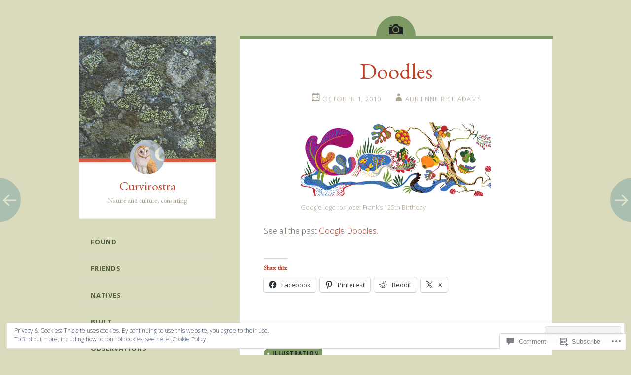

--- FILE ---
content_type: text/css
request_url: https://curvirostra.com/wp-content/themes/pub/fictive/style.css?m=1741693332i&cssminify=yes
body_size: 7546
content:
html, body, div, span, applet, object, iframe,
h1, h2, h3, h4, h5, h6, p, blockquote, pre,
a, abbr, acronym, address, big, cite, code,
del, dfn, em, font, ins, kbd, q, s, samp,
small, strike, strong, sub, sup, tt, var,
dl, dt, dd, ol, ul, li,
fieldset, form, label, legend,
table, caption, tbody, tfoot, thead, tr, th, td, th{border:0;font-family:inherit;font-size:100%;font-style:inherit;font-weight:inherit;margin:0;outline:0;padding:0;vertical-align:baseline}html{font-size:62.5%;overflow-y:scroll;-webkit-text-size-adjust:100%;-ms-text-size-adjust:100%}*,
*:before,
*:after{-webkit-box-sizing:border-box;-moz-box-sizing:border-box;box-sizing:border-box}body{background:#fff}article,
aside,
details,
figcaption,
figure,
footer,
header,
main,
nav,
section{display:block}ol, ul{list-style:none}table{border-collapse:separate;border-spacing:0}caption, th, td, th{font-weight:normal;text-align:left}blockquote:before, blockquote:after,
q:before, q:after{content:""}blockquote, q{quotes:"" ""}a:focus{outline:thin dotted}a:hover,
a:active{outline:0}a img{border:0}* html{font-size:100%}html{font-size:16px;line-height:1.5em}body,
button,
input,
select,
textarea{color:#404040;font-family:Georgia,"Bitstream Charter",serif;font-size:16px;font-weight:400}h1, h2, h3, h4, h5, h6{clear:both}hr{border:1px solid #ccc;border-width:0 0 1px 0;height:0;margin-top:-1px;margin-bottom:24px;padding-top:24px}p{margin-bottom:24px}ul, ol{margin:0 0 24px 36px}ul{list-style:disc}ol{list-style:decimal}li > ul,
li > ol{margin-bottom:0;margin-left:24px}dt{font-weight:600}dd{margin:0 24px 24px}b, strong{font-weight:600}dfn, cite, em, i{font-style:italic}blockquote{margin:0 24px}address{margin:0 0 24px}pre{background:rgba(119,119,119,0.5);font-family:"Courier 10 Pitch",Courier,monospace;font-size:0.9375em;line-height:1.6em;margin-top:-2px;margin-bottom:24px;max-width:100%;overflow:auto;padding:24px}code, kbd, tt, var{font-family:Monaco,Consolas,"Andale Mono","DejaVu Sans Mono",monospace;font-size:0.875em;line-height:1.71429em}abbr, acronym{border-bottom:1px dotted #666;cursor:help}mark, ins{background:#fff9c0;text-decoration:none}sup,
sub{font-size:75%;height:0;line-height:0;position:relative;vertical-align:baseline}sup{bottom:1ex}sub{top:.5ex}small{font-size:75%}big{font-size:125%}figure{margin:0}table{margin:0 0 24px;width:100%}th{font-weight:bold}img{height:auto;max-width:100%}.alignleft{display:inline;float:left;margin-right:24px}.alignright{display:inline;float:right;margin-left:24px}.aligncenter{clear:both;display:block;margin:0 auto}.screen-reader-text{clip:rect(1px,1px,1px,1px);position:absolute!important}.menu-toggles .screen-reader-text{left:0}.screen-reader-text:focus{background-color:#fff;border:1px solid #000;-webkit-box-shadow:rgba(0,0,0,0.6) 2px 2px 10px;-moz-box-shadow:rgba(0,0,0,0.6) 2px 2px 10px;box-shadow:rgba(0,0,0,0.6) 2px 2px 10px;clip:auto!important;display:inline-block;font-weight:600;line-height:24px;padding:24px;z-index:100000;position:absolute!important;top:24px;left:24px}.clear:before,
.clear:after{content:'';display:table}.clear:after{clear:both}.entry-content:before,
.entry-content:after{content:'';display:table}.entry-content:after{clear:both}.comment-content:before,
.comment-content:after{content:'';display:table}.comment-content:after{clear:both}.site-header:before,
.site-header:after{content:'';display:table}.site-header:after{clear:both}.site-content:before,
.site-content:after{content:'';display:table}.site-content:after{clear:both}.site-footer:before,
.site-footer:after{content:'';display:table}.site-footer:after{clear:both}button,
input,
select,
textarea{margin:0;vertical-align:baseline;*vertical-align:middle}button,
input[type="button"],
input[type="reset"],
input[type="submit"]{border:1px solid #ccc;border-color:#ccc #ccc #bbb #ccc;border-radius:3px;background:#e6e6e6;box-shadow:inset 0 1px 0 rgba(255,255,255,0.5),inset 0 15px 17px rgba(255,255,255,0.5),inset 0 -5px 12px rgba(0,0,0,0.05);color:rgba(0,0,0,0.8);cursor:pointer;-webkit-appearance:button;text-shadow:0 1px 0 rgba(255,255,255,0.8)}button:hover,
input[type="button"]:hover,
input[type="reset"]:hover,
input[type="submit"]:hover{border-color:#ccc #bbb #aaa #bbb;box-shadow:inset 0 1px 0 rgba(255,255,255,0.8),inset 0 15px 17px rgba(255,255,255,0.8),inset 0 -5px 12px rgba(0,0,0,0.02)}button:focus,
input[type="button"]:focus,
input[type="reset"]:focus,
input[type="submit"]:focus,
button:active,
input[type="button"]:active,
input[type="reset"]:active,
input[type="submit"]:active{border-color:#aaa #bbb #bbb #bbb;box-shadow:inset 0 -1px 0 rgba(255,255,255,0.5),inset 0 2px 5px rgba(0,0,0,0.15)}input[type="checkbox"],
input[type="radio"]{padding:0}input[type="search"]{-webkit-appearance:textfield;-webkit-box-sizing:content-box;-moz-box-sizing:content-box;box-sizing:content-box}input[type="search"]::-webkit-search-decoration{-webkit-appearance:none}button::-moz-focus-inner,
input::-moz-focus-inner{border:0;padding:0}input[type="text"],
input[type="email"],
input[type="url"],
input[type="password"],
input[type="search"],
textarea{color:#666;border:1px solid #ccc;border-radius:3px}input[type="text"]:focus,
input[type="email"]:focus,
input[type="url"]:focus,
input[type="password"]:focus,
input[type="search"]:focus,
textarea:focus{color:#111}input[type="text"],
input[type="email"],
input[type="url"],
input[type="password"],
input[type="search"]{padding:3px}textarea{overflow:auto;padding-left:3px;vertical-align:top;width:98%}* html{font-size:100%}html{font-size:16px;line-height:1.5em}.entry-format, .hentry:before, .menu-toggle:before, .hentry.format-link .entry-title a:after, .comments-link a:before,
.post-date a:before,
.sticky .post-date a:before,
.byline a:before,
.edit-link a:before,
a .post-date:before, .page-title:before, .site-content [class*="paging-navigation"] a:before,
.site-content [class*="post-navigation"] a:before, #cancel-comment-reply-link:before, .reply:before, .social-links ul a:before{-webkit-font-smoothing:antialiased;font-family:"Genericons";font-size:24px;font-style:normal;font-weight:normal;line-height:1;text-decoration:none;vertical-align:text-bottom}.entry-format, .hentry:before{background:#bd5532;border-radius:80px 80px 0 0;color:white;display:block;font-size:32px;line-height:55px;margin-left:-40px;position:absolute;top:-48px;left:50%;text-align:center;width:80px;height:40px}@media screen and (max-width: 51em){.entry-format, .hentry:before{border-radius:0 0 80px 80px;font-size:26px;line-height:22px;width:60px;height:30px;top:0;margin-left:-30px}}body{background:#efedea;color:#7c705e;font-family:"Open Sans",Helvetica,Arial,sans-serif;font-size:16px;font-weight:300;line-height:24px}button,
input,
select,
textarea{background:white;font-family:"Open Sans",Helvetica,Arial,sans-serif}.alignleft{display:inline;float:left;margin:12px 24px 12px 0}.alignright{display:inline;float:right;margin:12px 0 12px 24px}.aligncenter{clear:both;display:block;margin:12px auto}h1{color:#bd5532;font-family:"Bitter",Georgia,Times,serif;font-size:46px;font-weight:normal;line-height:1;margin:24px 0}h2{color:#bd5532;font-family:"Bitter",Georgia,Times,serif;font-size:26px;font-weight:normal;line-height:1;margin:24px 0}h3{color:#bd5532;font-family:"Bitter",Georgia,Times,serif;font-size:20px;font-weight:normal;line-height:1;margin:24px 0}h4{color:#bd5532;font-family:"Bitter",Georgia,Times,serif;font-size:16px;font-weight:normal;line-height:1;margin:24px 0}h5{color:#bd5532;font-family:"Bitter",Georgia,Times,serif;font-size:16px;font-weight:normal;line-height:1;margin:24px 0}h6{color:#bd5532;font-family:"Bitter",Georgia,Times,serif;font-size:13px;font-weight:normal;line-height:1;margin:24px 0}h4,
h5,
h6{font-weight:bold;letter-spacing:1px;text-transform:uppercase}hr{background-color:#6f9d9f;height:1px;margin-bottom:23px;padding:0}p{margin-bottom:24px}ul{margin:0 0 24px 24px;list-style:disc}ul ul{list-style:square}ul ul ul{list-style:circle}ol{margin:0 0 24px 24px;list-style:decimal}ol ol{list-style:lower-alpha}ol ol ol{list-style:lower-roman}li > ul,
li > ol{margin-bottom:0;margin-left:24px}dt{font-weight:400}dd{margin:12px 0 12px 24px}b, strong{font-weight:bold}dfn, cite, em, i{font-style:italic}blockquote{color:#ada393;font-size:20px;font-style:italic;font-weight:bold;line-height:1.5;border-left:5px solid rgba(173,163,147,0.25);margin-left:0;margin-right:0;margin-bottom:24px;padding-left:24px}blockquote blockquote{font-size:inherit}blockquote cite{display:block;font-size:inherit;font-weight:inherit;font-style:inherit;text-align:right;width:100%}button,
input[type="button"],
input[type="reset"],
input[type="submit"]{-webkit-box-sizing:border-box;-moz-box-sizing:border-box;box-sizing:border-box;font-size:0.8125em;line-height:1.84615em;-webkit-box-shadow:none;-moz-box-shadow:none;box-shadow:none;-webkit-transition:all 0.3s ease-in-out;-moz-transition:all 0.3s ease-in-out;-o-transition:all 0.3s ease-in-out;transition:all 0.3s ease-in-out;background-color:#6f9d9f;border:0;border-radius:2px;color:#efedea;font-weight:bold;letter-spacing:1px;text-transform:uppercase;padding:12px 24px;text-shadow:none}button:hover,
input[type="button"]:hover,
input[type="reset"]:hover,
input[type="submit"]:hover{-webkit-box-shadow:none;-moz-box-shadow:none;box-shadow:none;-webkit-transition:all 0.3s ease-in-out;-moz-transition:all 0.3s ease-in-out;-o-transition:all 0.3s ease-in-out;transition:all 0.3s ease-in-out;background-color:#bd5532}@media screen and (max-width: 51em){button,
  input[type="button"],
  input[type="reset"],
  input[type="submit"]{font-size:0.8125em;line-height:1.84615em;padding:12px;width:100%}}input[type="text"],
input[type="email"],
input[type="url"],
input[type="password"],
input[type="search"]{background:#efedea;border:1px solid #efedea;border-radius:2px;-webkit-box-sizing:border-box;-moz-box-sizing:border-box;box-sizing:border-box;max-width:100%;padding:11px}input[type="text"]:focus,
input[type="email"]:focus,
input[type="url"]:focus,
input[type="password"]:focus,
input[type="search"]:focus{background:#f6f4f3;border:1px solid #e4e1dc;outline:none}@media screen and (max-width: 51em){input[type="text"],
  input[type="email"],
  input[type="url"],
  input[type="password"],
  input[type="search"]{padding:12px;width:100%}}textarea{background:#efedea;border:1px solid #efedea;border-radius:2px;-webkit-box-sizing:border-box;-moz-box-sizing:border-box;box-sizing:border-box;max-width:100%;padding:11px}textarea:focus{background:#f6f4f3;border:1px solid #e4e1dc;outline:none}@media screen and (max-width: 51em){textarea{padding:12px;width:100%}}address{font-style:italic;margin-bottom:24px}pre{background:rgba(0,0,0,0.03);font-family:"Courier 10 Pitch",Courier,monospace;font-size:0.8125em;line-height:1.84615em;margin-bottom:24px;padding:24px;overflow:auto;max-width:100%}code, kbd, tt, var{font:13px Monaco,Consolas,"Andale Mono","DejaVu Sans Mono",monospace;font-size:0.8125em;line-height:1.84615em}abbr, acronym{border-bottom:1px dotted #ada393;cursor:help;margin-bottom:23px}mark, ins{background:fff9c0;text-decoration:none}sup,
sub{font-size:0.8125em;line-height:1.84615em;height:0;line-height:0;position:relative;vertical-align:baseline}sup{bottom:1ex}sub{top:0.5ex}small{font-size:0.8125em;line-height:1.84615em}big{font-size:1.25em;line-height:1.2em}figure{margin:0}table{margin-bottom:24px;width:100%}td, th{border-bottom:1px solid rgba(173,163,147,0.25);border-collapse:collapse;padding:6px 3px 5px}th{font-weight:700}img{height:auto;max-width:100%}a{color:#bd5532;text-decoration:none;-webkit-transition:all 0.2s ease-in-out;-moz-transition:all 0.2s ease-in-out;-o-transition:all 0.2s ease-in-out;transition:all 0.2s ease-in-out}a:visited{color:#bd5532}a:hover, a:focus, a:active{color:#6f9d9f;-webkit-transition:all 0.2s ease-in-out;-moz-transition:all 0.2s ease-in-out;-o-transition:all 0.2s ease-in-out;transition:all 0.2s ease-in-out}.site{margin:0 auto;max-width:60em}@media screen and (max-width: 65em){.site{max-width:51em}}.site-content{float:right;width:66%;margin:72px auto 0}@media screen and (max-width: 65em){.site-content{max-width:51em}}@media screen and (max-width: 51em){.site-content{clear:both;float:none;margin-top:7px;width:100%}}.content-area{float:left;margin:0 -30% 0 0;width:100%}@media screen and (max-width: 51em){.content-area{clear:both;float:none;margin:0 auto}}.site-main{margin:0}.site-footer{clear:both;color:#ada393;font-size:0.8125em;line-height:1.84615em;font-weight:bold;letter-spacing:1px;text-transform:uppercase;margin:24px auto 0;padding:48px 0;text-align:center}.site-footer a{color:#ada393;text-decoration:none}@media screen and (max-width: 51em){.site-footer{margin:0 auto;padding:24px}}.site-info{margin:0 auto}@media screen and (max-width: 65em){.site-info{max-width:51em}}.site-header{float:left;margin-top:80px;margin-bottom:0;position:relative;width:17.4em;z-index:1}.site-header a:hover .header-image{opacity:1;-webkit-transition:all 0.3s ease-in-out;-moz-transition:all 0.3s ease-in-out;-o-transition:all 0.3s ease-in-out;transition:all 0.3s ease-in-out}.site-header .header-image{-webkit-transition:all 0.3s ease-in-out;-moz-transition:all 0.3s ease-in-out;-o-transition:all 0.3s ease-in-out;transition:all 0.3s ease-in-out;display:block;margin:-8px auto 7px;opacity:0.8;position:relative;z-index:-2}@media screen and (max-width: 65em){.site-header .header-image{opacity:1}}@media screen and (max-width: 65em){.site-header{width:14.79em}}@media screen and (max-width: 51em){.site-header{clear:both;float:none;margin:0 auto;width:100%}}.header-avatar{display:block;left:50%;margin-left:-35px;position:absolute;top:-46px}.header-avatar img{border-radius:50%;position:relative;z-index:2}.site-branding{background:white;border-left:1px solid #e4e1dc;border-right:1px solid #e4e1dc;border-bottom:1px solid #e4e1dc;border-radius:0 0 2px 2px;margin:0 auto 24px;padding:24px;position:relative}.site-branding:after{border-top:8px solid #bd5532;content:"";position:absolute;top:-8px;left:-1px;width:-webkit-calc(100% + 2px);width:calc(100% + 2px);z-index:-1}@media screen and (max-width: 65em){.site-branding:after{width:-webkit-calc(100% + 3px)}}@media screen and (max-width: 51em){.site-branding:after{width:100%;left:0}}@media screen and (max-width: 51em){.site-branding{margin-top:72px;margin-bottom:0;border-left:0;border-right:0}.has-header-image .site-branding{margin-top:0}}.site-title{font-size:1.625em;line-height:1.84615em;line-height:1.38462em;font-weight:300;margin:6px 0 0;text-align:center}.site-title a{color:#bd5532;padding:0;text-decoration:none}.site-description{font-size:0.8125em;line-height:1.84615em;color:#ada393;font-family:"Open Sans",Helvetica,Arial,sans-serif;font-weight:300;margin:0;text-align:center}.main-navigation{font-size:0.8125em;line-height:1.84615em;clear:both;display:block;font-weight:bold;letter-spacing:1px;margin:0 auto 24px;position:relative;max-width:60em;letter-spacing:1px;text-transform:uppercase;width:100%}.main-navigation ul{list-style:none;margin:0;padding-left:0;position:relative}.main-navigation li{display:block;position:relative}@media screen and (max-width: 51em){.main-navigation li{margin:0}}.main-navigation li li a{padding-left:48px}.main-navigation li li li a{padding-left:72px}.main-navigation a{border-bottom:1px solid #e4e1dc;color:#6f9d9f;display:block;margin-bottom:6px;padding:12px 24px;position:relative;text-decoration:none}.main-navigation a:hover{color:#bd5532}.main-navigation .current_page_item > a,
.main-navigation .current-menu-item > a{color:#bd5532}@media screen and (max-width: 51em){.main-navigation{margin:0;max-width:100%}.main-navigation a{border-top:1px solid rgba(255,255,255,0.2);display:block;margin:0}}.menu-toggle{font-size:1.625em;line-height:1.84615em;background-color:#6f9d9f;clear:none;color:white;cursor:pointer;display:none;float:left;font-weight:bold;margin:0;letter-spacing:1px;padding:3px 0;text-align:center;text-transform:uppercase;width:50%}.menu-toggle:before{font-size:1em;line-height:1.5em;content:"\f419";display:inline-block;margin-right:5px;vertical-align:middle}@media screen and (max-width: 51em){.menu-toggle{display:block}}.header-search{display:none;position:relative}@media screen and (max-width: 51em){.header-search{display:block}}.header-search label{width:75%}.header-search input,
.header-search input:focus{border:0;-webkit-appearance:none;-webkit-border-radius:0;-moz-border-radius:0;-ms-border-radius:0;-o-border-radius:0;border-radius:0}.header-search input[type="search"]{background-color:white;height:48px}.header-search input[type="submit"]{background-color:#bd5532;display:block;margin:0;position:absolute;top:0;right:0;width:25%;height:48px}.header-search input[type="submit"]:hover{background-color:#a94c2d}#search-toggle:before{content:"\f400"}#widgets-toggle:before{content:"\f445"}@media screen and (max-width: 51em){.main-navigation,
  .widget-area,
  .header-search{display:none}}.menu-toggles .menu-toggle:nth-child(1):nth-last-child(1){width:100%}.menu-toggles .menu-toggle:nth-child(1):nth-last-child(2), .menu-toggles .menu-toggle:nth-child(2):nth-last-child(1){width:50%}.menu-toggles .menu-toggle:nth-child(1):nth-last-child(3), .menu-toggles .menu-toggle:nth-child(2):nth-last-child(2), .menu-toggles .menu-toggle:nth-child(3):nth-last-child(1){width:33.33333%}.entry-format{background:transparent;color:transparent;z-index:4}.hentry-wrapper{margin:0 0 72px}@media screen and (max-width: 51em){.hentry-wrapper{margin:0}}.hentry{background-color:white;border:1px solid #e4e1dc;border-radius:2px;margin-top:7px;padding:24px 48px 19px;position:relative}.hentry:after{border-top:8px solid #bd5532;content:"";position:absolute;top:-8px;left:-1px;width:-webkit-calc(100% + 3px);width:calc(100% + 3px)}@media screen and (max-width: 51em){.hentry:after{left:0;width:100%}}.hentry:before{content:"\f100";z-index:2}.hentry.type-page:before{content:"\f443"}.hentry.sticky:after, .hentry.format-image:after{border-top-color:#6f9d9f}.hentry.sticky:before, .hentry.format-image:before{background:#6f9d9f;content:"\f308"}.hentry.format-image:before{content:"\f102"}.hentry.format-gallery:after, .hentry.format-aside:after{border-top-color:#d68265}.hentry.format-gallery:before, .hentry.format-aside:before{background:#d68265;border-top-color:#d37859;content:"\f101"}.hentry.format-link:after{border-top-color:#acc7c8}.hentry.format-link:before{background:#acc7c8;content:"\f107"}.hentry.format-link .entry-title a:after{content:"\f442";display:inline-block;font-size:48px;margin-left:7px}@media screen and (max-width: 51em){.hentry.format-link .entry-title a:after{font-size:1.25em;line-height:1.2em}}.hentry.format-video:after, .hentry.format-audio:after{border-top-color:#ada393}.hentry.format-video:before, .hentry.format-audio:before{background:#ada393;content:"\f104"}.hentry.format-audio:before{content:"\f109"}.hentry.format-status:after, .hentry.format-quote:after{border-top-color:#755c51}.hentry.format-status:before, .hentry.format-quote:before{background:#755c51;content:"\f106"}.hentry.format-status:before{content:"\f105"}.hentry.format-gallery:before{content:"\f103"}@media screen and (max-width: 51em){.hentry{margin-top:0;margin-bottom:0;padding:48px 24px 24px;border-left:0;border-right:0;border-radius:0}}.no-results.hentry:before{display:none}.error404 .hentry:before{display:none}.byline{display:none}.single .byline,
.group-blog .byline{display:inline}.entry-content,
.entry-summary{margin-bottom:24px;margin-top:24px}.hentry-wrapper:hover .entry-thumbnail img{-webkit-transition:all 0.3s ease-in-out;-moz-transition:all 0.3s ease-in-out;-o-transition:all 0.3s ease-in-out;transition:all 0.3s ease-in-out;opacity:1}.entry-thumbnail img{-webkit-transition:all 0.3s ease-in-out;-moz-transition:all 0.3s ease-in-out;-o-transition:all 0.3s ease-in-out;transition:all 0.3s ease-in-out;display:block;margin:0 auto;opacity:0.8}@media screen and (max-width: 65em){.entry-thumbnail img{opacity:1}}.entry-thumbnail:hover img{-webkit-transition:all 0.3s ease-in-out;-moz-transition:all 0.3s ease-in-out;-o-transition:all 0.3s ease-in-out;transition:all 0.3s ease-in-out;opacity:1}.page-links{clear:both;color:#ada393;margin:24px 0;word-spacing:6px}.page-links span.active-link{-webkit-transition:all 0.3s ease-in-out;-moz-transition:all 0.3s ease-in-out;-o-transition:all 0.3s ease-in-out;transition:all 0.3s ease-in-out;background-color:#bd5532;display:inline-block;border-radius:50%;color:white;margin-bottom:6px;width:24px;height:24px;text-align:center;text-decoration:none}.page-links a span.active-link{-webkit-transition:all 0.3s ease-in-out;-moz-transition:all 0.3s ease-in-out;-o-transition:all 0.3s ease-in-out;transition:all 0.3s ease-in-out;background-color:#d68265;display:inline-block;border-radius:50%;color:white;margin-bottom:6px;width:24px;height:24px;text-align:center;text-decoration:none}.page-links a:hover span.active-link{-webkit-transition:all 0.3s ease-in-out;-moz-transition:all 0.3s ease-in-out;-o-transition:all 0.3s ease-in-out;transition:all 0.3s ease-in-out;background-color:#bd5532}a.more-link{font-size:0.8125em;line-height:1.84615em;letter-spacing:1px;font-weight:bold;text-transform:uppercase;color:#ada393;text-decoration:none}.entry-title{line-height:1.25217em;color:#bd5532;margin:12px 0;text-align:center}.entry-title a{color:#bd5532;text-decoration:none}@media screen and (max-width: 51em){.entry-title{font-size:1.625em;line-height:1.84615em;line-height:1.15385em}}.entry-meta, .entry-meta a, .pingback .edit-link,
.trackback .edit-link, #cancel-comment-reply-link, .reply{color:#ada393;font-size:0.8125em;line-height:1.84615em;letter-spacing:1px;text-transform:uppercase}.entry-meta a, .pingback .edit-link a,
.trackback .edit-link a, #cancel-comment-reply-link a, .reply a{font-size:inherit}header .entry-meta, header .entry-meta a, .entry-meta header a, header .pingback .edit-link, .pingback header .edit-link,
header .trackback .edit-link,
.trackback header .edit-link, header #cancel-comment-reply-link, header .reply{text-align:center}header .entry-meta:hover, header .entry-meta a:hover, .entry-meta header a:hover, header .pingback .edit-link:hover, .pingback header .edit-link:hover,
header .trackback .edit-link:hover,
.trackback header .edit-link:hover, header #cancel-comment-reply-link:hover, header .reply:hover{color:#7c705e;-webkit-transition:all 0.3s ease-in-out;-moz-transition:all 0.3s ease-in-out;-o-transition:all 0.3s ease-in-out;transition:all 0.3s ease-in-out}@media screen and (max-width: 51em){header .entry-meta, header .entry-meta a, .entry-meta header a, header .pingback .edit-link, .pingback header .edit-link,
  header .trackback .edit-link,
  .trackback header .edit-link, header #cancel-comment-reply-link, header .reply{text-align:left}}.comments-link,
.post-date,
.sticky .post-date,
.byline,
.edit-link,
a .post-date{display:inline-block;margin:0 12px}.comments-link a,
.post-date a,
.sticky .post-date a,
.byline a,
.edit-link a,
a .post-date a{text-decoration:none}@media screen and (max-width: 51em){.comments-link,
  .post-date,
  .sticky .post-date,
  .byline,
  .edit-link,
  a .post-date{clear:both;display:block;float:none;margin:0;width:100%}}.page .entry-footer .edit-link{margin:0}.comments-link a:before,
.post-date a:before,
.sticky .post-date a:before,
.byline a:before,
.edit-link a:before,
a .post-date:before:before{display:inline-block;margin-right:2px}.comments-link a:before{content:"\f300"}.post-date a:before,
a .post-date:before{content:"\f307"}.sticky .post-date a:before{content:"\f308"}.byline a:before{content:"\f304"}.edit-link a:before{content:"\f411"}.tags-links{font-size:0.8125em;line-height:1.84615em;clear:both;display:block;font-weight:bold;margin:12px 0 12px 11px}.tags-links a{background-color:#6f9d9f;color:white;display:block;float:left;margin-right:24px;margin-bottom:6px;padding:1px 6px 2px 6px;position:relative}.tags-links a:hover{background-color:#bd5532;-webkit-transition:all 0.2s ease-in-out;-moz-transition:all 0.2s ease-in-out;-o-transition:all 0.2s ease-in-out;transition:all 0.2s ease-in-out}.tags-links a:hover:after{background-color:#bd5532;-webkit-transition:all 0.2s ease-in-out;-moz-transition:all 0.2s ease-in-out;-o-transition:all 0.2s ease-in-out;transition:all 0.2s ease-in-out}.tags-links a:after{background-color:#6f9d9f;-webkit-transition:all 0.2s ease-in-out;-moz-transition:all 0.2s ease-in-out;-o-transition:all 0.2s ease-in-out;transition:all 0.2s ease-in-out;border-radius:22px 0 0 22px;content:"";display:block;position:absolute;left:-11px;top:0;width:11px;height:22px;z-index:0}.tags-links a:before{background:white;border-radius:50%;content:"";display:block;position:absolute;top:9px;left:-4px;width:4px;height:4px;z-index:1}.sep{margin:0 6px}.page-title{color:#ada393;display:inline-block;font-size:1.25em;line-height:1.2em;margin:0 0 72px}@media screen and (max-width: 51em){.page-title{margin:17px 0 24px;padding:0 24px;text-align:center}}.page-title:before{font-size:1.5em;line-height:2em;line-height:1em;margin-right:7px}.archive.category .page-title:before{content:"\f301"}.archive.tag .page-title:before{content:"\f302"}.archive.author .page-title:before{content:"\f304"}.archive.date .page-title:before{content:"\f307"}.search.search-results .page-title:before{content:"\f400"}.archive.term-post-format-aside .page-title:before{content:"\f101"}.archive.term-post-format-image .page-title:before{content:"\f102"}.archive.term-post-format-gallery .page-title:before{content:"\f103"}.archive.term-post-format-video .page-title:before{content:"\f104"}.archive.term-post-format-status .page-title:before{content:"\f105"}.archive.term-post-format-quote .page-title:before{content:"\f106"}.archive.term-post-format-link .page-title:before{content:"\f107"}.archive.term-post-format-audio .page-title:before{content:"\f109"}.taxonomy-description{color:#ada393;font-style:italic;margin-top:24px}.author-archives-header{background:white;border:1px solid #e4e1dc;border-radius:2px;margin:-48px 0 72px;padding:24px 48px;position:relative;width:100%}@media screen and (max-width: 51em){.author-archives-header{border:0;border-radius:0;margin:0;padding:24px}}.author-archives-name,
.author-archives-url,
.author-archives-bio{clear:both;display:block}.search-results .page .sep:first-of-type{display:none}.entry-content img.wp-smiley,
.comment-content img.wp-smiley{border:none;margin-bottom:0;margin-top:0;padding:0}.wp-caption{margin-bottom:24px;max-width:100%}.wp-caption img[class*="wp-image-"]{display:block;margin:0 auto;max-width:100%}.wp-caption-text{color:#ada393;font-size:0.8125em;line-height:1.84615em;margin:12px 0;padding:0 1%;word-wrap:break-word}.size-thumbnail + .wp-caption-text,
.size-medium + .wp-caption-text{font-size:0.8125em;line-height:1.84615em;line-height:1.84615em}.site-content .gallery{margin-bottom:24px}.site-content .gallery a img{height:auto;max-width:90%}.site-content .gallery dd{margin:0}.gallery-columns-1 .gallery-item{width:100%}.gallery-columns-2 .gallery-item{max-width:50%}.gallery-columns-3 .gallery-item{max-width:33.33%}.gallery-columns-4 .gallery-item{max-width:25%}.gallery-columns-5 .gallery-item{max-width:20%}.gallery-columns-6 .gallery-item{max-width:16.667%}.gallery-columns-7 .gallery-item{max-width:14%}.gallery-columns-8 .gallery-item{max-width:12.5%}.gallery-columns-9 .gallery-item{max-width:11.11%}.site-content .gallery-columns-1.gallery a img{max-width:100%}.gallery-item{display:inline-block;margin-bottom:24px;text-align:center;vertical-align:top;width:100%}.gallery-item img{border:1px solid #efedea;border-radius:2px;padding:3px}.gallery-caption{font-size:0.8125em;line-height:1.84615em;line-height:1.84615em;margin:0 auto;max-width:90%}embed,
iframe,
object{max-width:100%}.site-content [class*="navigation"]{margin-bottom:0;position:relative;width:100%}.site-content [class*="paging-navigation"] a,
.site-content [class*="post-navigation"] a{color:white}.site-content [class*="paging-navigation"] a:before,
.site-content [class*="post-navigation"] a:before{-webkit-transition:all 0.3s ease-in-out;-moz-transition:all 0.3s ease-in-out;-o-transition:all 0.3s ease-in-out;transition:all 0.3s ease-in-out;background:#ada393;border-radius:50%;color:white;display:block;font-size:49px;line-height:90px;opacity:0.25;position:fixed;top:50%;text-decoration:none;width:90px;height:90px;content:"\f430";z-index:1}@media screen and (max-width: 51em){.site-content [class*="paging-navigation"] a:before,
  .site-content [class*="post-navigation"] a:before{font-size:28px;line-height:60px;width:60px;height:60px}}.site-content [class*="paging-navigation"] a:hover:before,
.site-content [class*="post-navigation"] a:hover:before{opacity:1;-webkit-transition:all 0.3s ease-in-out;-moz-transition:all 0.3s ease-in-out;-o-transition:all 0.3s ease-in-out;transition:all 0.3s ease-in-out}.site-content [class*="paging-navigation"] .nav-previous a:before,
.site-content [class*="post-navigation"] .nav-previous a:before{left:0;margin-left:-48px;text-align:right}@media screen and (max-width: 51em){.site-content [class*="paging-navigation"] .nav-previous a:before,
  .site-content [class*="post-navigation"] .nav-previous a:before{margin-left:-35px}}.site-content [class*="paging-navigation"] .nav-next a:before,
.site-content [class*="post-navigation"] .nav-next a:before{right:0;margin-right:-48px;text-align:left;content:"\f429"}@media screen and (max-width: 51em){.site-content [class*="paging-navigation"] .nav-next a:before,
  .site-content [class*="post-navigation"] .nav-next a:before{margin-right:-35px}}.comment-navigation:before,
.comment-navigation:after{content:"";display:table}.comment-navigation:after{clear:both}.site-content .comment-navigation{margin-bottom:24px}@media screen and (max-width: 51em){.site-content .comment-navigation{padding:0 24px}}.site-content .comment-navigation .nav-previous{float:left;width:50%}.site-content .comment-navigation .nav-next{float:right;text-align:right;width:50%}div#respond{background:white;border:1px solid #e4e1dc;border-radius:2px;padding:24px 48px;position:relative}@media screen and (max-width: 51em){div#respond{padding:24px;border-left:0;border-right:0;border-radius:0}}.comment-body{background:white;border:1px solid #e4e1dc;border-radius:2px;padding:48px 48px 24px;position:relative}@media screen and (max-width: 51em){.comment-body{padding:48px 24px 24px;border-left:0;border-right:0}}.comment-content{margin-top:24px}.comment-content a{word-wrap:break-word}.comment-list{list-style:none;margin-left:0;margin-bottom:24px;padding:0}.comment-list .children{list-style:none;padding-left:6px}.comment-list li.comment{margin-top:48px}.pingback,
.trackback{margin:12px 0}.pingback a,
.trackback a{text-decoration:none}.pingback .edit-link,
.trackback .edit-link{float:right;margin-left:24px;margin-right:0}.pingback .edit-link a,
.trackback .edit-link a{color:#ada393}@media screen and (max-width: 51em){.pingback .edit-link,
  .trackback .edit-link{clear:both;float:none;margin:0}}.pingback .comment-body,
.trackback .comment-body{padding:24px 48px}@media screen and (max-width: 51em){.pingback .comment-body,
  .trackback .comment-body{padding:24px}}.comment-author{font-size:1.25em;line-height:1.2em;color:#bd5532;font-family:"Bitter",Georgia,Times,serif;text-align:center}.comment-author a{text-decoration:none}.comment-author .avatar-wrapper{border-radius:50%;display:block;float:left;margin:0 12px 0 -35px;position:absolute;top:-36px;left:50%;width:70px;height:70px;z-index:3}@media screen and (max-width: 51em){.comment-author .avatar-wrapper{margin-left:-30px;top:-30px;width:60px;height:60px}}.comment-author .avatar{border-radius:50%}.comment-author cite{font-style:normal}.bypostauthor > .comment-body{border-color:#d68265}.comment-metadata, .comment-metadata a{color:#ada393;font-size:0.8125em;line-height:1.84615em;letter-spacing:1px;text-align:center;text-transform:uppercase}@media screen and (max-width: 51em){.comment-metadata, .comment-metadata a{text-align:left}}.comment-metadata a{font-size:inherit;text-decoration:none}#cancel-comment-reply-link{font-size:0.8125em;line-height:1.84615em;float:right;font-family:"Open Sans",Helvetica,Arial,sans-serif;display:inline-block;text-decoration:none}#cancel-comment-reply-link:before{font-size:1.625em;line-height:1.84615em;content:"\f412";content:"\f405";margin-right:3px;vertical-align:middle}.reply{display:inline-block;font-size:inherit;margin-right:24px;text-decoration:none}.reply:before{content:"\f412";margin-right:3px}.comment-respond{border-top:8px solid #bd5532}.comment-reply-title{margin-top:0}.comments-title{color:#ada393;font-size:1.25em;line-height:1.2em;margin-bottom:48px}@media screen and (max-width: 51em){.comments-title{padding:0 24px;text-align:center}}.comment-form label{display:inline-block;width:96px}.required{color:#bd5532}.comment-form-author,
.comment-form-email,
.comment-form-url,
.comment-form-comment{margin:0 0 24px;position:relative;letter-spacing:1px;text-transform:uppercase}.comment-form-author label,
.comment-form-email label,
.comment-form-url label,
.comment-form-comment label{font-size:0.8125em;line-height:1.84615em;font-weight:bold;letter-spacing:1px;padding:6px 12px;position:absolute;left:0;top:6px}.comment-form-author input,
.comment-form-email input,
.comment-form-url input,
.comment-form-comment input{display:block;margin:0 0 24px;padding-left:100px;width:100%}.comment-form-author textarea,
.comment-form-email textarea,
.comment-form-url textarea,
.comment-form-comment textarea{margin:0 0 24px;padding:48px 12px 6px;clear:both;width:100%}.says{display:none}.form-allowed-tags, .form-allowed-tags code{color:#ada393;font-size:0.8125em;line-height:1.84615em}.form-allowed-tags code{font-size:0.8125em;line-height:1.84615em}.no-comments{color:#ada393;font-style:italic;margin:24px 0;text-align:center}.widget{font-size:0.8125em;line-height:1.84615em;margin:24px 0;position:relative;overflow:hidden}.widget select{max-width:-webkit-calc(100% - 48px);max-width:calc(100% - 48px);margin-left:24px}.widget a{text-decoration:none}.widget ul{list-style:none;margin:0}.widget ul li{border-bottom:1px solid #e4e1dc;list-style:none;margin:0;padding:12px 24px}.widget ul li li{border-bottom:0;padding:6px 0 6px 12px}.widget ul li li:last-child{padding-bottom:0}.widget ul li:last-child{border-bottom:0}.widget > ul:first-of-type > li:first-child{padding-top:0}.widget-title{font-size:1.25em;line-height:1.2em;border-bottom:1px solid #e4e1dc;color:#6f9d9f;font-weight:bold;margin:12px 0;padding:12px 24px;letter-spacing:1px;text-transform:uppercase}.widget-title a{color:#6f9d9f}.widget input[type="text"]{background:white;padding:11px!important}.widget_search input{background:white;margin-left:24px;max-width:-webkit-calc(100% - 48px);max-width:calc(100% - 48px)}.widget_search input[type="submit"]{display:none}@media screen and (max-width: 51em){.widget_search input[type="submit"]{font-size:1.25em;line-height:1.2em;display:block}}.wp_widget_tag_cloud div,
.widget_tag_cloud .tagcloud{text-align:center}.wp_widget_tag_cloud div a,
.widget_tag_cloud .tagcloud a{color:#bd5532;text-decoration:none}#wp-calendar td, #wp-calendar th,
#wp-calendar th{text-align:center}#wp-calendar caption{font-weight:700;margin:12px 0;text-align:center}.infinite-scroll .paging-navigation,
.infinite-scroll.neverending .site-footer{display:none}.infinity-end.neverending .site-footer{display:block}#infinite-footer{z-index:999}#infinite-footer .container{background:#efedea;border-top:0;color:#ada393;font-size:0.8125em;font-style:italic;position:relative}#infinite-footer .container a{color:#ada393}#infinite-footer .blog-info a,
#infinite-footer .blog-credits{font-size:0.8125em;line-height:1.84615em;font-style:normal;font-weight:normal;letter-spacing:1px;text-transform:uppercase}.infinite-loader{margin:0 auto 48px;width:28px}#infinite-handle span{font-size:0.8125em;line-height:1.84615em;-webkit-transition:all 0.3s ease-in-out;-moz-transition:all 0.3s ease-in-out;-o-transition:all 0.3s ease-in-out;transition:all 0.3s ease-in-out;background:#6f9d9f;border-radius:2px;color:white;display:block;float:none;font-weight:bold;margin:-24px auto 48px;text-align:center;letter-spacing:1px;text-transform:uppercase;width:140px}#infinite-handle span:hover{background:#bd5532;-webkit-transition:all 0.3s ease-in-out;-moz-transition:all 0.3s ease-in-out;-o-transition:all 0.3s ease-in-out;transition:all 0.3s ease-in-out}@media screen and (max-width: 51em){#infinite-handle span{border-radius:0;margin:0;width:100%}}div.sharedaddy div.sd-block{padding:11px 0 12px!important}.social-links{margin:0 auto;padding:12px 0 0;text-align:center}.social-links ul{list-style:none;margin:0;padding:0}.social-links ul li{display:inline-block;list-style:none;margin:0}.social-links ul a{display:inline-block;margin:0 3px;text-decoration:none}.social-links ul a:before{background:#6f9d9f;border-radius:50%;color:white;content:"\f415";display:block;font-size:24px;line-height:1;position:relative;transition:top 0.3s ease-in-out;margin-top:6px;margin-bottom:6px;padding:6px;text-align:center;-webkit-transition:all 0.1s ease-in-out;-moz-transition:all 0.1s ease-in-out;-o-transition:all 0.1s ease-in-out;transition:all 0.1s ease-in-out}.social-links ul a:hover{text-decoration:none}.social-links ul a:hover:before{background:#bd5532;text-decoration:none;-webkit-transition:all 0.1s ease-in-out;-moz-transition:all 0.1s ease-in-out;-o-transition:all 0.1s ease-in-out;transition:all 0.1s ease-in-out}.social-links ul:last-of-type{margin-right:0}.social-links ul a[href*='wordpress.org']:before,
.social-links ul a[href*='wordpress.com']:before{content:'\f205'}.social-links ul a[href*='facebook.com']:before{content:'\f204'}.social-links ul a[href*='twitter.com']:before{content:'\f202'}.social-links ul a[href*='dribbble.com']:before{content:'\f201'}.social-links ul a[href*='plus.google.com']:before{content:'\f206'}.social-links ul a[href*='pinterest.com']:before{content:'\f209'}.social-links ul a[href*='github.com']:before{content:'\f200'}.social-links ul a[href*='tumblr.com']:before{content:'\f214'}.social-links ul a[href*='youtube.com']:before{content:'\f213'}.social-links ul a[href*='flickr.com']:before{content:'\f211'}.social-links ul a[href*='vimeo.com']:before{content:'\f212'}.social-links ul a[href*='instagram.com']:before{content:'\f215'}.social-links ul a[href*='codepen.io']:before{content:'\f216'}.social-links ul a[href*='linkedin.com']:before{content:'\f207'}.social-links ul a[href*='foursquare.com']:before{content:'\f226'}.social-links ul a[href*='reddit.com']:before{content:'\f222'}.social-links ul a[href*='digg.com']:before{content:'\f221'}.social-links ul a[href*='getpocket.com']:before{content:'\f224'}.social-links ul a[href*='path.com']:before{content:'\f219'}.social-links ul a[href*='stumbleupon.com']:before{content:'\f223'}.social-links ul a[href*='spotify.com']:before{content:'\f515'}.social-links ul a[href*='twitch.tv']:before{content:'\f516'}.social-links ul a[href*='dropbox.com']:before{content:'\f225'}.social-links ul a[href*='/feed']:before{content:'\f413'}.social-links ul a[href*='skype']:before{content:'\f220'}.social-links ul a[href*='mailto']:before{content:'\f410'}.eventbrite-event .entry-meta span:before{-webkit-font-smoothing:antialiased;font-family:"Genericons";font-size:24px;font-style:normal;font-weight:normal;line-height:1;text-decoration:none;vertical-align:text-bottom}.hentry.eventbrite-event:before{content:"\f305"}.eventbrite-event .entry-meta > span{display:inline-block;margin:0 8px;width:auto}.eventbrite-event .event-time:before{content:"\f307"}.eventbrite-event .event-venue-text:before{content:"\f417"}.eventbrite-event .event-organizer-text:before{content:"\f304"}.eventbrite-event .event-details-text:before{content:"\f455"}